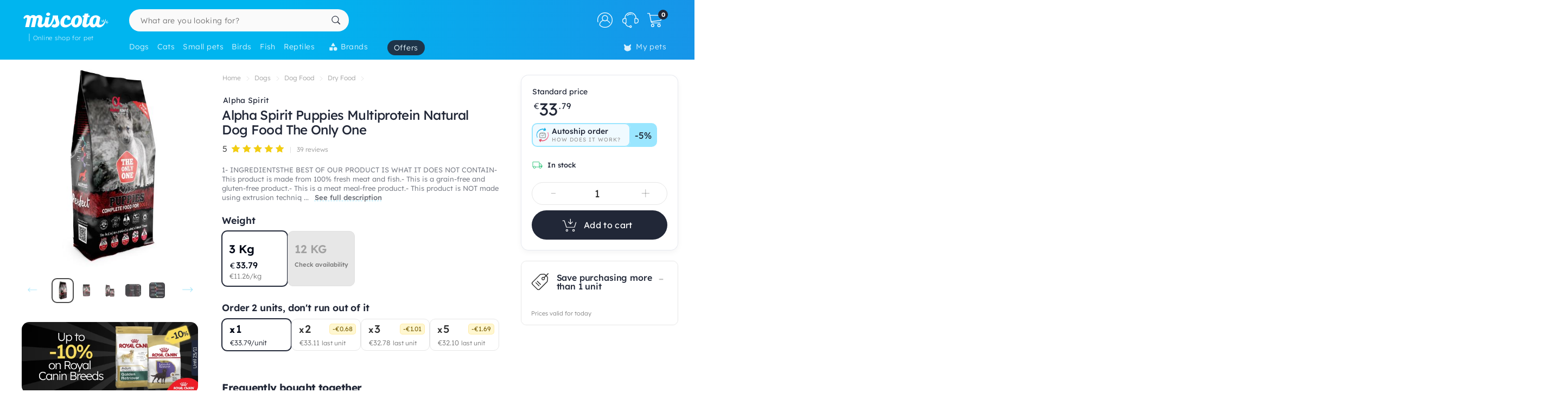

--- FILE ---
content_type: text/html; charset=utf-8
request_url: https://www.google.com/recaptcha/api2/anchor?ar=1&k=6LdQhRsaAAAAAKvtLdwFZfnSQ_0Oblkd5oNdp2k5&co=aHR0cHM6Ly93d3cubWlzY290YS5pZTo0NDM.&hl=en&v=TkacYOdEJbdB_JjX802TMer9&size=invisible&anchor-ms=20000&execute-ms=15000&cb=mbgrrvlyojjo
body_size: 44789
content:
<!DOCTYPE HTML><html dir="ltr" lang="en"><head><meta http-equiv="Content-Type" content="text/html; charset=UTF-8">
<meta http-equiv="X-UA-Compatible" content="IE=edge">
<title>reCAPTCHA</title>
<style type="text/css">
/* cyrillic-ext */
@font-face {
  font-family: 'Roboto';
  font-style: normal;
  font-weight: 400;
  src: url(//fonts.gstatic.com/s/roboto/v18/KFOmCnqEu92Fr1Mu72xKKTU1Kvnz.woff2) format('woff2');
  unicode-range: U+0460-052F, U+1C80-1C8A, U+20B4, U+2DE0-2DFF, U+A640-A69F, U+FE2E-FE2F;
}
/* cyrillic */
@font-face {
  font-family: 'Roboto';
  font-style: normal;
  font-weight: 400;
  src: url(//fonts.gstatic.com/s/roboto/v18/KFOmCnqEu92Fr1Mu5mxKKTU1Kvnz.woff2) format('woff2');
  unicode-range: U+0301, U+0400-045F, U+0490-0491, U+04B0-04B1, U+2116;
}
/* greek-ext */
@font-face {
  font-family: 'Roboto';
  font-style: normal;
  font-weight: 400;
  src: url(//fonts.gstatic.com/s/roboto/v18/KFOmCnqEu92Fr1Mu7mxKKTU1Kvnz.woff2) format('woff2');
  unicode-range: U+1F00-1FFF;
}
/* greek */
@font-face {
  font-family: 'Roboto';
  font-style: normal;
  font-weight: 400;
  src: url(//fonts.gstatic.com/s/roboto/v18/KFOmCnqEu92Fr1Mu4WxKKTU1Kvnz.woff2) format('woff2');
  unicode-range: U+0370-0377, U+037A-037F, U+0384-038A, U+038C, U+038E-03A1, U+03A3-03FF;
}
/* vietnamese */
@font-face {
  font-family: 'Roboto';
  font-style: normal;
  font-weight: 400;
  src: url(//fonts.gstatic.com/s/roboto/v18/KFOmCnqEu92Fr1Mu7WxKKTU1Kvnz.woff2) format('woff2');
  unicode-range: U+0102-0103, U+0110-0111, U+0128-0129, U+0168-0169, U+01A0-01A1, U+01AF-01B0, U+0300-0301, U+0303-0304, U+0308-0309, U+0323, U+0329, U+1EA0-1EF9, U+20AB;
}
/* latin-ext */
@font-face {
  font-family: 'Roboto';
  font-style: normal;
  font-weight: 400;
  src: url(//fonts.gstatic.com/s/roboto/v18/KFOmCnqEu92Fr1Mu7GxKKTU1Kvnz.woff2) format('woff2');
  unicode-range: U+0100-02BA, U+02BD-02C5, U+02C7-02CC, U+02CE-02D7, U+02DD-02FF, U+0304, U+0308, U+0329, U+1D00-1DBF, U+1E00-1E9F, U+1EF2-1EFF, U+2020, U+20A0-20AB, U+20AD-20C0, U+2113, U+2C60-2C7F, U+A720-A7FF;
}
/* latin */
@font-face {
  font-family: 'Roboto';
  font-style: normal;
  font-weight: 400;
  src: url(//fonts.gstatic.com/s/roboto/v18/KFOmCnqEu92Fr1Mu4mxKKTU1Kg.woff2) format('woff2');
  unicode-range: U+0000-00FF, U+0131, U+0152-0153, U+02BB-02BC, U+02C6, U+02DA, U+02DC, U+0304, U+0308, U+0329, U+2000-206F, U+20AC, U+2122, U+2191, U+2193, U+2212, U+2215, U+FEFF, U+FFFD;
}
/* cyrillic-ext */
@font-face {
  font-family: 'Roboto';
  font-style: normal;
  font-weight: 500;
  src: url(//fonts.gstatic.com/s/roboto/v18/KFOlCnqEu92Fr1MmEU9fCRc4AMP6lbBP.woff2) format('woff2');
  unicode-range: U+0460-052F, U+1C80-1C8A, U+20B4, U+2DE0-2DFF, U+A640-A69F, U+FE2E-FE2F;
}
/* cyrillic */
@font-face {
  font-family: 'Roboto';
  font-style: normal;
  font-weight: 500;
  src: url(//fonts.gstatic.com/s/roboto/v18/KFOlCnqEu92Fr1MmEU9fABc4AMP6lbBP.woff2) format('woff2');
  unicode-range: U+0301, U+0400-045F, U+0490-0491, U+04B0-04B1, U+2116;
}
/* greek-ext */
@font-face {
  font-family: 'Roboto';
  font-style: normal;
  font-weight: 500;
  src: url(//fonts.gstatic.com/s/roboto/v18/KFOlCnqEu92Fr1MmEU9fCBc4AMP6lbBP.woff2) format('woff2');
  unicode-range: U+1F00-1FFF;
}
/* greek */
@font-face {
  font-family: 'Roboto';
  font-style: normal;
  font-weight: 500;
  src: url(//fonts.gstatic.com/s/roboto/v18/KFOlCnqEu92Fr1MmEU9fBxc4AMP6lbBP.woff2) format('woff2');
  unicode-range: U+0370-0377, U+037A-037F, U+0384-038A, U+038C, U+038E-03A1, U+03A3-03FF;
}
/* vietnamese */
@font-face {
  font-family: 'Roboto';
  font-style: normal;
  font-weight: 500;
  src: url(//fonts.gstatic.com/s/roboto/v18/KFOlCnqEu92Fr1MmEU9fCxc4AMP6lbBP.woff2) format('woff2');
  unicode-range: U+0102-0103, U+0110-0111, U+0128-0129, U+0168-0169, U+01A0-01A1, U+01AF-01B0, U+0300-0301, U+0303-0304, U+0308-0309, U+0323, U+0329, U+1EA0-1EF9, U+20AB;
}
/* latin-ext */
@font-face {
  font-family: 'Roboto';
  font-style: normal;
  font-weight: 500;
  src: url(//fonts.gstatic.com/s/roboto/v18/KFOlCnqEu92Fr1MmEU9fChc4AMP6lbBP.woff2) format('woff2');
  unicode-range: U+0100-02BA, U+02BD-02C5, U+02C7-02CC, U+02CE-02D7, U+02DD-02FF, U+0304, U+0308, U+0329, U+1D00-1DBF, U+1E00-1E9F, U+1EF2-1EFF, U+2020, U+20A0-20AB, U+20AD-20C0, U+2113, U+2C60-2C7F, U+A720-A7FF;
}
/* latin */
@font-face {
  font-family: 'Roboto';
  font-style: normal;
  font-weight: 500;
  src: url(//fonts.gstatic.com/s/roboto/v18/KFOlCnqEu92Fr1MmEU9fBBc4AMP6lQ.woff2) format('woff2');
  unicode-range: U+0000-00FF, U+0131, U+0152-0153, U+02BB-02BC, U+02C6, U+02DA, U+02DC, U+0304, U+0308, U+0329, U+2000-206F, U+20AC, U+2122, U+2191, U+2193, U+2212, U+2215, U+FEFF, U+FFFD;
}
/* cyrillic-ext */
@font-face {
  font-family: 'Roboto';
  font-style: normal;
  font-weight: 900;
  src: url(//fonts.gstatic.com/s/roboto/v18/KFOlCnqEu92Fr1MmYUtfCRc4AMP6lbBP.woff2) format('woff2');
  unicode-range: U+0460-052F, U+1C80-1C8A, U+20B4, U+2DE0-2DFF, U+A640-A69F, U+FE2E-FE2F;
}
/* cyrillic */
@font-face {
  font-family: 'Roboto';
  font-style: normal;
  font-weight: 900;
  src: url(//fonts.gstatic.com/s/roboto/v18/KFOlCnqEu92Fr1MmYUtfABc4AMP6lbBP.woff2) format('woff2');
  unicode-range: U+0301, U+0400-045F, U+0490-0491, U+04B0-04B1, U+2116;
}
/* greek-ext */
@font-face {
  font-family: 'Roboto';
  font-style: normal;
  font-weight: 900;
  src: url(//fonts.gstatic.com/s/roboto/v18/KFOlCnqEu92Fr1MmYUtfCBc4AMP6lbBP.woff2) format('woff2');
  unicode-range: U+1F00-1FFF;
}
/* greek */
@font-face {
  font-family: 'Roboto';
  font-style: normal;
  font-weight: 900;
  src: url(//fonts.gstatic.com/s/roboto/v18/KFOlCnqEu92Fr1MmYUtfBxc4AMP6lbBP.woff2) format('woff2');
  unicode-range: U+0370-0377, U+037A-037F, U+0384-038A, U+038C, U+038E-03A1, U+03A3-03FF;
}
/* vietnamese */
@font-face {
  font-family: 'Roboto';
  font-style: normal;
  font-weight: 900;
  src: url(//fonts.gstatic.com/s/roboto/v18/KFOlCnqEu92Fr1MmYUtfCxc4AMP6lbBP.woff2) format('woff2');
  unicode-range: U+0102-0103, U+0110-0111, U+0128-0129, U+0168-0169, U+01A0-01A1, U+01AF-01B0, U+0300-0301, U+0303-0304, U+0308-0309, U+0323, U+0329, U+1EA0-1EF9, U+20AB;
}
/* latin-ext */
@font-face {
  font-family: 'Roboto';
  font-style: normal;
  font-weight: 900;
  src: url(//fonts.gstatic.com/s/roboto/v18/KFOlCnqEu92Fr1MmYUtfChc4AMP6lbBP.woff2) format('woff2');
  unicode-range: U+0100-02BA, U+02BD-02C5, U+02C7-02CC, U+02CE-02D7, U+02DD-02FF, U+0304, U+0308, U+0329, U+1D00-1DBF, U+1E00-1E9F, U+1EF2-1EFF, U+2020, U+20A0-20AB, U+20AD-20C0, U+2113, U+2C60-2C7F, U+A720-A7FF;
}
/* latin */
@font-face {
  font-family: 'Roboto';
  font-style: normal;
  font-weight: 900;
  src: url(//fonts.gstatic.com/s/roboto/v18/KFOlCnqEu92Fr1MmYUtfBBc4AMP6lQ.woff2) format('woff2');
  unicode-range: U+0000-00FF, U+0131, U+0152-0153, U+02BB-02BC, U+02C6, U+02DA, U+02DC, U+0304, U+0308, U+0329, U+2000-206F, U+20AC, U+2122, U+2191, U+2193, U+2212, U+2215, U+FEFF, U+FFFD;
}

</style>
<link rel="stylesheet" type="text/css" href="https://www.gstatic.com/recaptcha/releases/TkacYOdEJbdB_JjX802TMer9/styles__ltr.css">
<script nonce="BksLcxW2cVdOlZBorwMMbg" type="text/javascript">window['__recaptcha_api'] = 'https://www.google.com/recaptcha/api2/';</script>
<script type="text/javascript" src="https://www.gstatic.com/recaptcha/releases/TkacYOdEJbdB_JjX802TMer9/recaptcha__en.js" nonce="BksLcxW2cVdOlZBorwMMbg">
      
    </script></head>
<body><div id="rc-anchor-alert" class="rc-anchor-alert"></div>
<input type="hidden" id="recaptcha-token" value="[base64]">
<script type="text/javascript" nonce="BksLcxW2cVdOlZBorwMMbg">
      recaptcha.anchor.Main.init("[\x22ainput\x22,[\x22bgdata\x22,\x22\x22,\[base64]/[base64]/[base64]/[base64]/[base64]/[base64]/[base64]/[base64]/[base64]/[base64]/[base64]\x22,\[base64]\\u003d\x22,\[base64]/[base64]/[base64]/ChsOkEMKeS3DCnsKXPQ0PC8OBfmbCmsOKesKfwpnChjxewq7CtForLsOdIsOtfEkzwrzDtyBDw7kOFgg8D0ISGMKufFo0w5Qpw6nCoSk4dwTClwbCksK1QXAWw4BXwoBiP8OhP1Byw6fDhcKEw64Sw6/DinHDh8OtPRoHfyodw7MHQsK3w5TDhBs3w57CjywERy3DgMOxw5rCosOvwogYwoXDnidgwrzCvMOMLMKLwp4dwq/CmHTDjMOgAwhQMMKKwp08ZkU3w6UqAGZFOMOxAcOGw7HDpMK2JzoFEQ8nKsKow4trwq9kHizDjzcow6zDn0Ihw4g7wrPCvWwURUvCsMOEwp1KFMOOwrTDuFrDr8OJwpPDjMOzesOIw63DvWBswpdKcMKYw4jDoMKUP1EMw63DqifCp8OPMDvDqcOPwpXDp8O7wq/DrTbDoMK0wpnCgGZZOGI0ZwZ1IMKnM2MPa1psCDDCr3fDuXJCw7/[base64]/DqxrDvmMoTsKPw6nCr3QtXsKVGFHCt8OXw5Alw6bCgmkiwqXCl8Ojw5TDnMORJ8OGwpXDhlBODsOCwpE3wr8EwqNGVUk4Bk8DLcO4wpDDpcK7MMOHwq3Co0haw6PCkhskwrRMw51uw70iDcK9NcOpwoI5bMODw7AdSTpnwoMrGBsRw7YcA8OnwrbDkE/[base64]/DmE3DpMKaw7F4w4s7GMONWFXCnMK0wo1NXl7Di8KPYjPDs8OPesO5wr/DnQ8jwpzDvWRrw4lxSsOLbBPCkHDDmk/CjMOSOsONwrsefsOtD8OtL8OzAsKERXrCvAJfU8KET8KmV1AFwo3DtMKpwooiBcKgYGDDp8Oxw4nCs0Z3XMOTwrVIwqB5w63CsUdGEcKrwo9WGMO4woUnVQViw73Dn8K8OcK+wqHDs8ODC8KgFDzDl8Oww5BiwqbDv8KcwozDnMKXZcKQKCs/w7wXR8KoTsO5biEowokgPSnDu1UIG0sgw5fCqcK6wqNjwpbDrcOlCwrCjX/Dv8KqK8Kuw4/CgFrDlMOjLMOQRcOQbUlSw5gNfMKVJsOfOcKcw6TDhgjDs8KXw6U1I8ONDW3Dpl53w4IODMOPKSd9RsO+woZ+anrCiWvDl33CjkvCoTFAwrQgw5PDhDvCpHoRwqNcw5vCrDPDkcKhTlPCqELCl8O/wpTDpcKNGz7Dj8O6w7sjwq/[base64]/wrTDrMKhGMOjwrBNwrnDn8KJaRQXwpLCgX1Gw4JbPURawq/[base64]/DrX1Bw5hFw4jCq8OMw5d+KcKUU8O/w6fDv8KAVMKEwpbCoQrCh3HCombChWg3w7VfZMKuw51FUFsEwqrDskRDZT/ChQzCrcOyY2FVw5fDqAvChHBzw6F5wpPCj8O+wrxhWcKXCsKZUsO5wrcuwrDDmyNLAcK3FMK6w7DCi8KpwovDg8K3ccK0w6/CssOyw5bCtMKXw70awpVQbjo7ecO6woDDjsOdDGZiPmQew4wbEhXCocO5D8KDwoLCsMOpw7rCoMOrHMORXz/DusKVHsOoSznDj8KvwoplwrLDucOow6/ChTbCo3zDncK7XzjDh3DDon1ZwrfCkMOFw6IWwrDCsMKrPcOkwqHCs8KkwolzUsKDw6jDgjzDtmfDtHfDnD7Co8OnW8KSw5nDp8OjwpjCncO9w4fDqDTCocOSI8KLdhjCjsK2CsKSw6MsOW1sKsOFW8K6UgxZUEfDpMK6wrXCu8KwwqVyw4ckFBXDm1/DvmbDtsO5wp7DuQ4Ow5t2CCA1w43CsRPDjio9HWrDgkZzw7/DkVjCpsKawp/CsRDDncOcwrp9w5Qjw6tdw73Dg8KUw47ChGNBKi9NVBcMwpLDrMORwo7CrMO7w5DDt1/DqhEdc1pobsKSIVrDtCICw6vDgsKsA8O6wrBFNMKkwrDCt8K3wo4uw7PDpsOLw43DqMKlQsKrYjLCjcK6w5PCvXnDi3LDscKTwprDljl1woQ4w61bwpzDjcOgWy5CWUXDi8KPMTLCtsKsw4TDnGItwqbDjBfDhcO5wq7CnF/[base64]/Cu3YIw6dSwrMODTXDhcKdB3IECToBw7PDqh99wrfDuMK5eQ3DusKOw5fDsWXDjEfCs8KUwrzDn8K+w7QKSsOZwo7Cl3zCkXLChFLCpSpPwodLw5/CkTLDqUZhBcKbYcKrwqpTw7ByMSfCjBZ8wq9fA8KCHDVcw7sJwodUwoNLw7fDg8Oqw6nDgsKiwoEow79dw4vDscKpdnjCmMOeL8KtwpdIS8KfDz5rw7Z8wpzDlMKvLy53wp0ww5rCnGpAw5V+JQUBDMKINgnCt8OEwqTDiT/CjzUFB1JdNcOFV8OewqDCuC5ydgDCvsOlS8KyRmZgIz1fw4nCqlsLFFQGw7nDqcOHwoRswqfDviUnRAAqwq3DsSsUwp3DksOSw7Qow7E2MljCgMOGecOmw4E6OsKGw5ZLcwHDosOMWcOBfsO1cTnCg3fCnijDhEnCnsKEKMKSI8KSDnLDnRDCvA/DqcOuwq3CtMKBw5AmUMOvw55fLg/DgnzCtEHChnrDhQUuc3HDg8Ouw5HDpsK1wr3CmH54albCknVResKSw5TCrcKlwqHCiCfDkUsycFVVITdWTGfDvUDCjMKewrnChsKgVsOxwrfDucODeG3DjFzDqHDDncOmfsOywoTDgsKWwrLDuMKzLSVXw6B4wojDhUlVwpLCl8O5w4sww45gwr3CnsOeXCfDgA/DpMOjw5h1w40GacOcw6vCr3fCrsO/[base64]/Dq8OWa8KOCcOBbC3CoMKzeMOGGsKdGw/DihIjdFDCssOdBMKjw6/Dh8KrIMOUw6kzw6wfwqPDvAJ4UTfDpnbCvz9KCcOxVsKMU8OWB8KSIMKswpcIw4jDmQbCk8OIZsOlwrHCs2/CrcOCw5wCUn4TwoMfw5/CmA/CjD7DhDQZSsOOW8O4wpdbDsKDw4BhD2bDm2l1wr/[base64]/KQ3CqMOcwqfDosKLw4UdMsKZw5lmaMK6PsKYXcKsw4DDqsKxKETCiT1IMGsZwoUCTsOOVAVdQcOqwqnCpsOYwpJiEMO5w7nDlnIMworDs8O4w6XDosO1wqRIw7zDk3bDqwrCt8K+w7HCvsOqwrXCtMONw5/Ct8KkGEVUI8OSw6Z4wqt5UmXCoCHCmsK8wovCnMOCF8KcwobDnsOSBkIIewc3TsKdfcOGw77DoVnCkgMvwpbCicK/w7DDvCXDp3XDkwHCsFjDsmYXw5Rcwrwqw5wXw4HDgBtOwpN1w47Co8OVJ8Kzw7cRNMKNw6DDhHvCp3tGRXxOLsOaS0LCh8K7w6JgWwnCo8OONcOsABxywpd/WnFuFRAuwrdBZjk1woABwoB/fMObwo5vO8Oww6zCj3VdFsKlw7nCkMKCasKtY8KnRgvCocO/wogGwpwEw79FQcK3w7Rgw4rDvsKET8KHbELClsK0w4/CmMK1YcOXHMOuw5AMwpc2Q14rwrvClcOEwrjCuTrDhMO9w5Yiw57DlkjCrR01D8OGwqzDsBFJNCnCvnsyBMKfJ8K8IcK0MkzDni0Nw7LCgcK4EBXCkXovI8O2JMKXw7wbU0TDrQZnwq/CnARBwp/Dj040UsKjFsOxOWDCq8OUwpbDrwXDgTd0NsKpw53CgsKuAR7Dl8KyB8OPwrMoR1LCgEZow4bCsnUWw400wrJcwpzDqsKxwqfCsFMnw5XDj3gQX8K3CjUWTcKkCVVtwq40w4wCcj3DnmrDlsO3wpsawqrDosKIw4kFw7dfwqwFw6bCicOYM8O6Il5sKQ7CrcK4wootwp/DssKEwpQUXltpZE0cw6RWT8OUw556YcKRSDdcw4LCmMOow5/DrGlTwqI1wrDCoDzDnB1tDsKOw4jDjMOfwqs1El7DlgLCmsOGwpxswqhmw7Jvwo0swqUQeQzCmGlnZB0ub8KHW2DDnsOuAWXCqXVEHis2wp4VwovCpnE+wrIVOgzCtTd2w6DDjS1NwrXDtUzDqQYtDMOPw5jDnFUxwpLDtFBfw7lZNcKBZcO/bMKGKsKLMcKdC2ZqwrlRw4nDg0MJGD4CwpTCjcKzOhtQwr3DqUQkwrkrw7XCnSrClQ/CgSrDocORbsKLw7x4wow8w6o6IMOow6/ClEAYKMOzTXjCiWDClMO8IBfDi2RxT38wcMOSBUgDwrM3w6PDm3RGw43Dh8Kyw77DmBEFAMKLwoLDtMO0w6ppwrpVVlMJbSLCiQDDuS3DhSbCn8KbN8KOwrrDnwLCsnIow6kVLsOtEgnCqsKqw4TCv8K3csKDRRZcwp1ewqR/w5NEwp4DbMOaBxw/azB9RcOhG0XChMKgw4FrwoLDnxdKw4gywqcnwpFyamhnGG45a8OAVxLCsFvDjsOsfXZdwoPDl8Kiw485w6bDmkNYEisLwrzCiMKCGMKnA8ORw4o6RmHCp07Cum1Yw6lWL8KJw4/Dg8KiKMK3GmHDqsORYcOpJ8KbShTCr8Ksw6DCpxvCrCl4wokxVMOvwo4Dw4/Ct8OCPyXCrMO7wrUkMTp6w6EpaA9rw6ZkasOqwqrDmsOtRUU0FQjDpMKrw6/DsUXCrcOuVcKxKE/DrsKOIVPCqiZsPG9MZcKOw7XDs8KfwqjDsB9CNcKlB0rCiEkgwoVww7/CvMKACFopJMK9WMOYTxvDnDXDsMOWJllYZkMbwpLDmgbDrFvCtzDDlMKsI8K/JcObwpLCu8OQF3tjwrbCkMOVNxVLw7jDnMOMwozDscOgR8KVTXx0w4MRw60RworDncObwrg3WkbCqsOQwrxdSBJqwpccEsO+RFfCj3RnfVB6w65uTsOtQsKOw6YUw7lmBsKTbD1pwqh0wr/Dk8KyfU5+w43CrMKwwqTDocO1IFfDpXYqw5fDjBI2Z8O/TEkyRH7DrTrCoTB+w6gUPH1swq4uc8OOVWRFw5jDuQjDlcKyw402wrfDhMOdwqbCrWZGLcKQw4LDtcKsbsK8dg7CnhfDrTPDh8OObcKxw4gdwqzDjikUwrFLwqPChnwHw77DiF7DvMO0wozDtcK8AMK4Az57w7nDpDIwL8KVw5MowptFw553Kwszf8K2w75KPH0/wol2w57CmXs7VMK1czURYlDCjlzDvRhewrZ5w4XDssO/CcK+dk9QTMOKNMOPwrgjwpc8BBnDs3pPZMKkE1DCpSHCusOhwpAuZMKLY8O/wotGwr5kw4vDiBdZwo14wp52TMOXEFovw5TCp8KSNUrDiMOHw5B7w612w58UbUzCimrDu3vDlx0NLR1If8KSLMOWw4QsKl/DsMKWw6zChsK2O3jDrgfCosOAE8KMPC/CocKAw4AMwqMUwqXDhzoRwpfDjjHDpsKmw7VcGkAmw5EEwpfDncO/[base64]/Cj8ONwr3DjcKACxjDn8Oiw4ckw6HCjHvDshlqw6DDrHNnwprCgsO/B8KxwojDj8OBPzBvw4zCnU5ka8OWwpcXH8Ofw7U4BmoqBsKWWMO2cDfDvBlOwpRZw6DDuMKUwp8gS8O/w7TCsMOHwr/ChS7DmkdKwrfDhMKawoHDqMOpTcKfwqEuBXltK8OEw7/Ckn8fHDTDt8OhWVhDwq/DizJwwqxlScKkbMKCdsOQEh5SPMOwwrbCk0wnwqFMMMKkwo8uc1XDjcOrwojCs8OZasO+dBbDozF7w7kYw6RUJTLCqsK3D8Oow7QqM8O4ShbCsMOjwqHCkzs3w6NyBMKJwp9vVcKaWkJiw6YGwr3CgsOSwpx6wqIrw4sPYlzCl8K8wq/Ct8O/wqsaIMO7w5jDknUnwo3DsMOnwq3DmnMpCsKUw4sLDj91NsOdw5rCjMKDwrNGanJ3w4k5w5jCpg/CnzFBeMO3w4vCkFPCs8KjZ8Ooa8Oewo5LwrZyMiUcw7TCnX/CisOyG8O5w4h4w7Z3GcKRwqJTwpzDvmJHdDodXmRsw4NgYMKSw6Fpw4/DjMOfw4Y0w4DDk0rCicKKwofDpDfDuA5gw5c2cCbDihlAwrTDoE3CmEzClMOBwq/DisKZUcK2wrJNwosJd2VZaV9nwpZsw43DmlfDjsOKwpTCnMKjwpPDisK1UVl0ORc2CXpeLWLDkMKPwqgDw6FWOsO9T8OPw4XCrcOcE8Olwr3CpWYAX8OkIGHDi3x/w7bCoSjChXo9YMOdw7cuw7/Ch2N5ZDXDqMKyw5cxU8K5w5zDpsKeXcOIwqpbeUzCmBXDoj5vwpfCn18XAsKhXFrCrV5ew7RhUcKcPMK2PMKiWUAJwrM3woN3wrEkw5pLw6nDjBI+VHc/Y8O/[base64]/CgcKvUcOPPXHClcKVw40OwqDDjMONw7XDkVLDgmYkw4QXwqpiw5bCmcKxwo3DosOhZsK/L8O+w5t4wrTDvMKGw5VVw4TCgB1YeMK3D8OFL3nCusK/[base64]/[base64]/ChcKILkg9wp7CqcKkw7jDsn3CncOONsOQVQAoVBsGVsO6wo/Cl00MbTPCqcObwpzDgsO9fsODw7IDdhXCmcKBZy8lw6nCgMKlw4Z7w51dw4LCnMObSlwTbsOzM8OFw6jCksOHcMKpw4kZG8Kcw5rDkSoGVsKzdsOzPcOLdcK5KznCssOjeAtGATdwwqxwNhd0JsKwwqgcfgR4wpwOw4vDvV/Dm21Iw5h8aQXCgcKLwoMJDcOrw40nwp/[base64]/CgnNPwrNpWMOYWsKHSsKrA33Dqit3DlwWQsOAJApww6nCkmPCg8Kmw4LCmcKyej8vw75ow68EeFEtw4PDsyrCisKHL0/ClhHCl1nClMK/A1YfOV0xwqnDgsOeGsK6wpXCkMKtI8KFXMOeWTbDocONMnnChcOKNy1pw6pdYD8swql5wo0dZsOTw4gSw5bCuMO/wrAfQW7ChFZJF1DDtHXDu8KKw4HDncKTc8Orw6/DhAtLw6YUH8Kiw458YS/CuMKGRsKiw6kgwoRqAXwgGcO3w7TDnMOVSsKnOMOxw6DCnhwAw4DCl8KWHMKZAjjDn0kMwpbDtcKbwrHDkcKsw49aEMK/w6weOsKiNWgawofDjTUvTnpwOR3DpBfDuhJIID/[base64]/N3vCv8Oowq8zw7XDlD5aw4LDkMK+fF0zRiPCmDxIa8OcW3nDusK4wqLCmyTCi8O9w6bCrMKbwoM6VcKMUsK4D8OxwqXDpx1ewppHwofComclGsK5aMKQIy3CsEYfPsKwwozDvcOYDgU9JXPCikTCq3jCiToLNMOgdsOwWXLCmHnDny/[base64]/DksKDd1rDpF3CsMKTw4zDpsKOwr8ATifCiDVIKT7DrcKoAXnDgwvCisOhwo3ClnERTwBQwrnDp0PCojZ/a3B7w73DthtPSjpDPMKHd8KJJBjDlsKXZ8Orw7YFeVZiw7DCi8O5IcOrDBRUAcOlw6/DjjTCrXtmwojDtcKSw5rCpMOHw5/[base64]/[base64]/[base64]/CpcOTUHPDl8KiWMKZwppRwp8uw5nCkTUEwpQCwozDvwRVw6rDosOdwpJYYgLDlXtLw6rCn0LCgiXCusKMPMKXeMO/w4/[base64]/Dn8OCwq/[base64]/w746w77DlMOcInIwRRbDr8OqwrN2bMK/wqrDocKwOMK8Y8OTKMKnJj7CocKkw4nDgMOHKU8vdlDCilRtwoPColPCsMO3KMOrHsOiTGRtJcKnwqTClMO/[base64]/CnkQhwpUbScO0FAJpw61lJwLCicO0w6xVw4kEVXfCrEE1cMKJw4ZxA8ObalPCssK+wqLDkyrDhMOxwoZTw6NOc8OmbsKLw7fDtMKuRhPCgsOMw6zCksO0LSrCgRDDujd9wo46w6rCpMKuaGPDuTvCqMO3CwjCiMOJwqh/c8OqwokNwpweAB58ZsKyNTnCpcORw4oJw6fCusKZwo8tCiTCgGHCvU0tw4hmwopDLC4GwoJjU27CglAuw6zCmMOMcxZKwoZSw4kow4XCqB7CmmfCqsOFw7LDvcKfKwgYeMK/wrHDgyPDui8rHsO/HMOJw7kaHcO5wrfDi8Klwp7DnsONC0lwcQfDrXfDr8ORw6fCpRgPwoTCrMOGGHnCosKOQsO6GcKPwqTDmw3Cljp/SC7CqXU0worCgSBPJsKpRsO9ayXDrV3CizgNQsOVNsOawr/CpmIVw6rCucKVw6dRGl7DonhzQDfDlgUqwpfDiHnCjn/CjyhRwrYTwq/[base64]/BMKHWzLCp2MfwrvDlT8zw6gAD8KXaxvCvDzDlMKYUnbDkA0uw6EOCsKgM8OtLU8ATw/CoCvCoMOKf3rDnR7Dh0xCdsKiw7QvwpDCmsKAEgRdLVQXIcK9w5jDnMOJwrrDiglHw7dpNUPDisOCFGfDp8OEwo0sBMO5wp/CjRgDfcKlF1vDsHbChMKVUzpUw5NIekfDjBsiwoPCpyfCg2BRwoNpw6rDqyQGCcO1TMKswrYGwoNHwoliw4bDsMOVwpfDhTjDrMOzXVTDvMO3G8KrQkvDsg0Nwo0EL8Ksw4vCssOPw41Pwq1Wwp4XYCzDijjCoQUjw6/[base64]/Dg8K7axvCgMKYWifDisKKwqjCgFDCmsKJWi3DqcKTPsKyw5fCviXCjC5hw5k7NkjCmsONMMKKVcOxAsO5QMO4w5w2WV3DtAzDrcOcRsKkw67DrlHCsEkOwrzCm8O8w4PDs8KBOynCi8OJw6gRAUbCrsKxKHAwZWvDhMK/[base64]/ChFMTVQrCjCfDvwUHwoXDlsO8BcOuw6bDqsOKw6dKV0TClUDCmsKqwrDDvipTwpxAfMO3w4TDocO3w6fCncORfcO9LcKSw6XDpsKww6XChALCj2Aww4rCkQ/Cqnxdw4DDujJhwojDokNJwrbCk0zDnnbDp8KUDMOWLsKdbMOqw6cnwpLClnPCtsOYwqdUw7wuYxAPwokCI2svw7ohw4pIw7UDw4/Ck8OyX8KCwqfDgMKaAsO+PBhaMcKJNk/[base64]/CkARjR8KOw6NmImPClMOcwrfDhSXDpMKdbSPDjBDCgy5ydcOmLS7DlsOiw58nwqXDlEIUAUATHcOtwrMwSsKKw59ETRnClMKCfAzDqcO1w5cTw7vDoMKsw6h4Zi8PwrbCoCRGw5VDcRwUw63DlcKMw4fDl8KNwqcWwpzCgiAiwr3Cl8KkB8Olw6NAWMOFBzzCrn/Cs8KXw5bComRLTcOew7EzP14RfWXCk8OkTDfDmsKswoFHw4ARdHjDrRk/wpnDn8Kaw6LDqsK5wrpccGBbCXkIJAHCsMOOBHElw7nDg17CqVgHwpM8wpQWwq3DtMOSwoonw6/[base64]/Dk0Y1w5YAecKuw5Z7ecKXfMO9wr/[base64]/[base64]/[base64]/DicKcG8KWRsOAwp7DgEFrwrHCgCfDt8OgwprCvsOgKMKhJhsBw4fCnmd4w58IwrNmDXACUGPDicOTwoZkZRFlw4vCiA/DrD7DrwoWClFiGQsLw59Iw7LDqcOZwqnCicOoR8O3w5ZDwpQ3wr4EwrTDl8OHwpzDt8OlMMKLKAg6VUt5UMOFw6JGw7w0wq4uwpXCpQcNU3dVb8KOIcKqU1LCg8OQJG58wr/CsMOIwrHDgFLDlW/Cn8O8wp/[base64]/[base64]/DukTDkjLCuMKBSxB1E8K2wrELU2XCuMK/wqoKMkXCncK1Q8KPBjwSEcKUczscSsKbcMKKF1AHS8K6w6DDs8ObPsKjaFcOw7jDhSMNw7HCoRfDsMKYw7U3CWLCgMKseMKAGsOqU8K2AyZlwokvw6/CtXzCm8OJEHDDt8Kowo7DhcOtM8OkC2YGOMKgwqfDgDY1Tl4uw5/Cu8OUYMOqb1B7FsOswoDCgsKww5Zmw4rDhMOLMCbDoUE8XxA7PsOsw4Bqwp7DgnTDr8KuK8ORZ8KtbAt5w4JpTD51BVkIwr8BwqHCjcKrfsKUw5XCk3vCm8KBM8OIw5kEw5Ypw451QnxcOyDCoTQxT8KqwrpMbmzDi8OxWWBhw7dZbcKWFMOmRys/w4sdC8Oew67CssKEalXCp8KRDjYXw5coGQ1fWsKswoLCkFU5HMOUw7PDtsK1w7nDvxfCqcOYw4fCjsO5eMOvw4rDtMKXacKlwrXCssKgw64+HsKywrpMw6fDkytgwqsqw70+wrZgSCvCuxF/w5E2M8OHaMO+IMKSwrM1TsKKWsKWwpnCr8OtHcKSw6PCkzsfSwrCsFzDhB7Ci8K7wp9twrkow4B7E8Ktwo51w5hXGxLCisO4wp/ClMOuwoLDpsOCwpbDmC7Cr8KIw5R0w44Pw7fDim7DsSzDiggkc8K8w6hVw7HCkDTDvW3CpxEAB2TDimrDg3ktw5MgVkzCtcONw5fDkMObwqZhLMOYM8OnB8O1AMKOwocfwoMAKcKLwplYwq/DrSELf8OyTMOWQ8KrE0HCk8K8KhfCvsKpwp3Cp1XCqnULbMOuwovCnSkSb11MwqfCt8O3wp8mw5FDwpfCtRYNw7zDl8OewqkKPFfDhsK9IlUsFH7DvsKswpETw7cpLsKLSW3CqmcQdsKIw6bDukh9PmMKw4XClxJgw5UtwprCr1HDm0ZGGMK5U3/CksKsw6oBP3vCpSDDqwMSw6HDosKVbMKWw7F4w7vDm8KJO20IN8KJw7DCqsKLRMO5UBjDsWU4R8KAw6TCjBYew6lowpNYXkHDo8OFRw/DjGJ5a8O1w68cchXCuwrDjsO9w6fCkyPCt8Ksw5x4wpvDhhVKO3MZHnlvw50YwrPChALDigvDuVNVw75jME8FOx3Dq8KpHcOaw5slVi5VfgbDvcKnYk96WWIte8OyYMKIN3B1WRXCmMOeUsK/AkpLfhZ4RSo8wp3DszFjI8KhwqDCowfCmxBXwpodw7AMWHlfw73ChkPDjmPDhsK/wo5GwpE9IcOBw6sTw6LCpsKTZwrDk8OTZ8O6P8KZw7XCuMOiwpbCvWDCsjgFFEXDlSFjJ1HCt8Omw48pwrrDk8O7wrLDggomwpg+NXjDgzA+wpXDhz3DjwRTwpHDt0fDsgXCgcKhw4w8BsOQG8KDw5rCvMK4c3kiw7bCqcO3bD8FbcOFSTTDqRokw6/Dv1B2JcOAwq5+ORjDukJHw73Dl8ONwpcvwpZkwoHDu8OiwoJTEw/CnBJnwpxAw57Cq8OJWMKaw7nCnMKYFwptw6A4G8KsIijDoGRbWn/CjMKVdm3DscKbw7zDrj18wrHCpMOLwp4JwpbCuMKMw77Dq8KIcMKXIVNGe8KxwqwtXinCjsO4wpfCtWTDvcOUw4DCmsK0RlENQBHCuR/[base64]/w7rCsMOAw7/[base64]/[base64]/asKhPxceWsOgCsKPw5rCvMOWw4wvbsKWFxnCl8OLNhjCqsKOwpTCn2fCrsOYAlQdNsK0w73DtV9Iw4TDqMOqRsO7w7p2BsKqbUHCi8K1w7/ChznCnkobwoJWUm9cw5HClhN5w69yw5HCnMKkw4HDu8O0O0gYwq8ywo1wRsK/[base64]/CkCVJwopqw6ccOcO4wpPDrmE5IWB4wocKDj1nwr7CuVgtw54jw5V7wp5eGMKEQmoqw5HDh0TChcOIwpbDs8OYwqtpCyzCjmkzw7XCncObwpwpwpgiwqXDuiHDpRLCh8O2dcKqwq9XQghuZcOFbcKNKgI5fmF2ccOXCMOPCsOUw716Uh1WwqnCpMO9XcO8GMO/wprDr8OgwpnCihLDtysxaMOrA8KELsKlVcOBF8K6w64kwpJowozCmMOIQCsIXMK4w4jCslrDtF87F8KMBSMtL1TDnEc9QF3Dsh/Cv8O+w7HCkU1Hwr3CpENQf19nXMKowqM4w6l4wrlBdUfCrQULwrVQOljCmDLClQTDiMOjwofCv3M/XMO/w5XDqMKKMHgODkV/woRhVMOywprDnABCwqgmWTUewqZUwpvCvWIaJi8Lw6ZYTcKvJsKKwpjCnsKkw7Flwr7CgVHDt8OSwq02GcKpwoAlw699AnJUwqIDa8KDRRbDu8O7c8OcUsOtfsO/OMKtFRbCjcOtScKJw4MoYDQWwqnCk0nDmj3Dh8KfIwTDpGkWwq9DFMK4wpApw7tuSMKBCsOPDSoIMQ0iw4IZw6vDkgLDogAfw6nCusKXayYgXsKgwrLCoUZ/w4onRMKsw6TCrsKVwpTCkUjCjGEaSHwGRcKwXsKnJMOsccKJwrFOw5Z7w5oKVsOvw41bJsOnekNNXsOzwrIdw7HDnyM+TmVqw6NwwpHChClQwrnDkcOcVSBHCcOvPVXDs0vCn8KSVsOrNG/Dqm3CpsKIX8K1woJOworCu8KAJGXCmcOLentEwrJrWxjDt1HDlBPDh1zCsWtzw4Imw41Nw4Niw7Ruw6/DpcOsbcKlVsKVwqTCgMOnwotSUsOLDFzCmMKCw5XCscKswoQcMDbCgF/DqMOyNSIHw4rDiMKUTgbCnEjCtztLw5HCrsOvZxEQen40w4INw63Cs2k6wqUFbsOcwrVlw7MRw6TDqgp2wr89wqvDqlUSPMKOKMOEEEDCkD97SMK9w6R/wo7ClGpIw5pRw6UwA8KcwpJ5w5bDo8OYwqs0EBfCiEfCtsKscXTDrcKgF0vClcKfw6c+f2x8Jy1nw444f8KiD2F5MHoeO8OOdsKqw6kHTB7Dg2sow68Iwrpkw4PClkXCrsOibns/[base64]/[base64]/[base64]/Co8OJwrR5YcObe0dQccKYT3RnMB1hw6nCtCJFwoAUwoNVw6zClB9VwrXCpzQQwrQpwoA7egnDjsKXwplFw5d1BzJuw7Jpw57CosKhBS8VKmzCngPCj8KPwoHClC8Ew6hHw5HDrDTCg8Kjw6zClSZhw5h+w5khfcKjwq/DtBXDsHwHQ31/wpzCgTrDgXfCvAxowpzCqgXCvUkTwqc6w7TDpT3Do8KKccKUw4jDtsOQw4FPDAVtwq5vFcKxw6nCpm/[base64]/CqcKJw7nClyDCu2FQTcOXwq04OTTCrMKAw4jDg8OMwoLCmgbDq8OOwoXCpCPDosOrw7bCtcKQwrBADxwUGMKBwrRAwqJiC8O4HW83XsO2Ck3DgcO2DcKSw4rCkA/[base64]/DkgLCkBstwolLagvCqsODw7E+UHjDuhrDjcOONE3DrMK6EEZwD8K+Lx9jw6jChMObQ0cPw5h/EBUXw6YVPA3DksKvwp42O8OLw7TCpMO2KgLCo8OMw6zDhBXDn8Olw7sQw4kMAX7Cl8K5D8O8XT7DtMKPTFLCnMOHwrJPeCAmw5ICHW93VsK5w7x3wozCtcKYw71CUiDCil4iwohaw7Y+w5ILw4oZw4/ChMOYwo4CY8KIEH3Dm8K7wpA3wpzDvXHDjMOpw5QlOVh9w67DgsK5w79lD3Rywq3Ci3XCkMKqesKBw4HCrEJlwqxgw6Y9woTCs8K6w6J9aVfDqgrDhSnCoMKjcMK3wpQWw4PDhcObLwTCrlPCvmzCim/[base64]/[base64]/IcOlagADGMOsB8K8V1jChRPCnsO1OhRuwqURw7J8woXDi8OOcSQVXsOQw6jClSvDiCzCl8KLwpTCkEpbdCMtwqRfw5HCrh3DpWbCs1dCwoLDuRfDhlbDm1TDrsOFw554wrx0MzXDisK1wr1Ew7ADI8KBw5rDi8OUw63CpCJSwrfClMKAEMKBwoTDjcOHwqtkwo/CucOvw4Q2w6/[base64]/DtMKCw6zCqAFzOcOUwoPDtcO2wpoed27DlsODwodLZ8Ozw6/[base64]/wqbDsmwaeMKMcMOJPcK3w4TDrGQrfsKAO8KoQ37DlnHDq0LDj31raXbClWI3w5nDuXLCslQ1AcKKwobDm8OAw6fChD5uBcOUNBgZwqpmwqfDlRHCmsO1w4c5w7HDrsOyZMOROsK4DMKYUMOow4goKcODCEs+ZcKUw4vDvcOzw7/Cg8KTw4LCosO4Nkl6CEHClMOtOXdQeD4wRDtyw4XCosKFIgTCqcOHBWnCgEBJwp0Bw4bCmsK1w6BTKsOgwqZQZRvClsOfw4peI0XDoHRrwqnCqsOzw7TCiSbDlmDDocOAwrwyw5EIezAiw6zCgynCr8KWwoFWw67DpsO8G8OgwqVMw79twpTDjCzDgsOlHifDlMOcw4/DqsOSc8KDw4tOwrY5QUgRMywoQifCln1Dw5d9w6PClcK2wpzDnsO9CsK1wpM6ZMK6AMKOw73CmUw/IB3CrnbCgxjCjcKJw5fDmcOAwpR8w5MGfBrDsD7CgVTCghXDlMOMw4A3MMOqwpd8TcOXLsOhKsKOw5HCmsKQw49NwrBnw7rDhisfw7Ikw5rDr3N6XsODQMObw5XDv8OvdDo/wpDDqBlheT4FGwLDs8OxdMO0YwgeUsOxGMKrwrDDlsO9w6rDhsKtXkfCrsOmecO1w4PDsMOhU0fDmFoOw7vDjsKXeiDCn8OmwqbDuW/DncOORsOuTsOyaMKyw7nCrcOcesOiwq53w6x8BsOXwrlYwqdSPFBOwpciw5PDusKIw6puwqDCocKSwqN1w5bCulnDgMOsw4/DnWJMPcKVw4LDmgROw4V9dsOvwqcxCMO/VjMqw68IZ8KqIywWwqcyw7Z8w7QBagBbCD7DgMKObA7CpAIOw6jDisKVwrDDkEHDsW/CgMKTw4MCw6HCnHBmJMOOw61kw7LCjBfDtjTCkcOrw6bCqTTCj8OrwrfDsG7DocOLwprCvMKswqPDlHMsB8OUw6ZAw5nCtcOCQGPCrMKQTnbDhlzDrjwrw6nDtQ7DjC3DlMKqPR7CjsK3wo83XcK4BlcTIAvDvkoLwqNAEQrDgkPDlsOnw6Mzwr99w7F6LsOCwrR/bcKbwpsITxUFw5DDgcOhLsOtaiI5wpBkGcKpwrA8HSV/wp3DpMOPw4AXaUvCncKfO8OgwpjCh8Khw5jDiXvChsKWGwLDlmvCnnDDrxZYDsOywrrCiTDCk3k4BSLDvBsrw6PDsMOdZXpnw4tbwrM1wqfDh8O1wqscw7gCwr7DksOhBcOcXsKdHcKcwrTCv8KLw6YyRcONXW5RwpbCgMKoUHZgL2tjb2pgw7nCq0pqMDYBCkzDlS/Dji/CiHBVworDjjdKw6rCgT/[base64]/w7bCoAvDkjhzaGPCnRw6w4TDmcOFw5bDmSIww43DjMONw4bDqhIfIcK2wqZKwp5na8OAOyXCmMO1OcKfB13Cl8OVw4IJwpMcMMKHwqjCgB8sw5bDjcOICirCpTg+w40Iw4XDnsOVw5Vtwr/Din4Nw4U+w55NbGnCkMOVCsOpCsOJNMKZXsKPIHtcWwBcVXbCpMOnw6DDrXxUwptdwq/DusKbXMOnwojDqQEcwrFie2LDmwXDrFY1w74KJSXDsQIzwrFFw5NXB8KeQlZYw6MDQMO0EWYWw68uw4XCv05Qw5xaw6RIw6nDhjdOIC9pf8KEVMKXE8KTYnMrf8K/wrbCkcOTw6cwUcKYPcKXwprDkMOJMcO7w7vCiGNdI8KJWWYUdsKxwpZae2rDmsKAwrBQRUhjw7J9b8KDwpgdfsO6wrjDq0YtYUEDw4I7wogBF3FuacOQYcKvFRHDncKRwojCrVwJD8KEWEcPwpbDgsKCA8KhZMKmwqZxwrbCvy4ewqoJU1XDolEfw4UzFn/[base64]/w53CjsKMwpXDsnLDlmfDpW1TYsOAUcOYwolBwobDhhXCp8OaU8OMw40nUjkcw6A1wq0DQsKew5sTGCY2w53CsGgIV8Oga1PDgzxdwr42XnLDhMOMVcOPwqbClXAPworCssKSUlXDi39Rw7gFQsKTXMOWfVBzGsKSw7PDv8KWFF1rRzIswo/DvgHDpUfDscOGMzRjK8OcBsOQwrJNNcOMw4fDqCvDiiXCmCzCoWx8woF2QkZvw67CiMKtbEzDh8OYwrXCnXIvw4oDw6PDuFLCgcKKA8OCwp/DhcKdwoPCimPDocK0wrRzCG3ClcKjwo7Dk3Z/[base64]/CjcOtTMOOY8KcBx1/[base64]/DssKBwqBtP2bCnsKCwqnDqRFDYcKBw6/DnMKTG3TCj8OFw60wAnUmw74aw5HCmsObFcOPwo/CvcKlwoIww4ppwoNew7LDjcKhbsOOTELDiMKcZhN+O3DCpH03NybCqcOSZcORwqcrw7tkw5ZVw6PDtcKJwqxCw53CpcKCw7xew7XDrMOwwrUnfsOtIcO+X8OnTHhsDzbDlcOeIcOgwpTDucKhwrvChlkYwrXCg3gbPnXCp1fDuQ3CicKCZ03CkcOORlIUw7XCrA\\u003d\\u003d\x22],null,[\x22conf\x22,null,\x226LdQhRsaAAAAAKvtLdwFZfnSQ_0Oblkd5oNdp2k5\x22,0,null,null,null,0,[21,125,63,73,95,87,41,43,42,83,102,105,109,121],[7668936,333],0,null,null,null,null,0,null,0,null,700,1,null,0,\[base64]/tzcYADoGZWF6dTZkEg4Iiv2INxgAOgVNZklJNBoZCAMSFR0U8JfjNw7/vqUGGcSdCRmc4owCGQ\\u003d\\u003d\x22,0,0,null,null,1,null,0,1],\x22https://www.miscota.ie:443\x22,null,[3,1,1],null,null,null,1,3600,[\x22https://www.google.com/intl/en/policies/privacy/\x22,\x22https://www.google.com/intl/en/policies/terms/\x22],\x22AkwNXG3GVSluCQotuKbX3V3zi7oKz/xy1HHMCP3OP2w\\u003d\x22,1,0,null,1,1763589395871,0,0,[84,98],null,[190,118],\x22RC-0Fdp3xyy9DT2dQ\x22,null,null,null,null,null,\x220dAFcWeA46ZckkH1ojPd4Y1Nwf7U9psmX8UveENXFgx7dP7Z5eRIxCyyeMdLbAlBsiLu_5feFQKNe_xAMvTcZ7sGWPUgo7cMTVKA\x22,1763672195946]");
    </script></body></html>

--- FILE ---
content_type: application/x-javascript; charset=utf-8
request_url: https://consent.cookiebot.com/56ac2c3e-e43f-4f54-acf6-ff13fea9e696/cc.js?renew=false&referer=www.miscota.ie&dnt=false&init=false
body_size: 208
content:
if(console){var cookiedomainwarning='Error: The domain WWW.MISCOTA.IE is not authorized to show the cookie banner for domain group ID 56ac2c3e-e43f-4f54-acf6-ff13fea9e696. Please add it to the domain group in the Cookiebot Manager to authorize the domain.';if(typeof console.warn === 'function'){console.warn(cookiedomainwarning)}else{console.log(cookiedomainwarning)}};